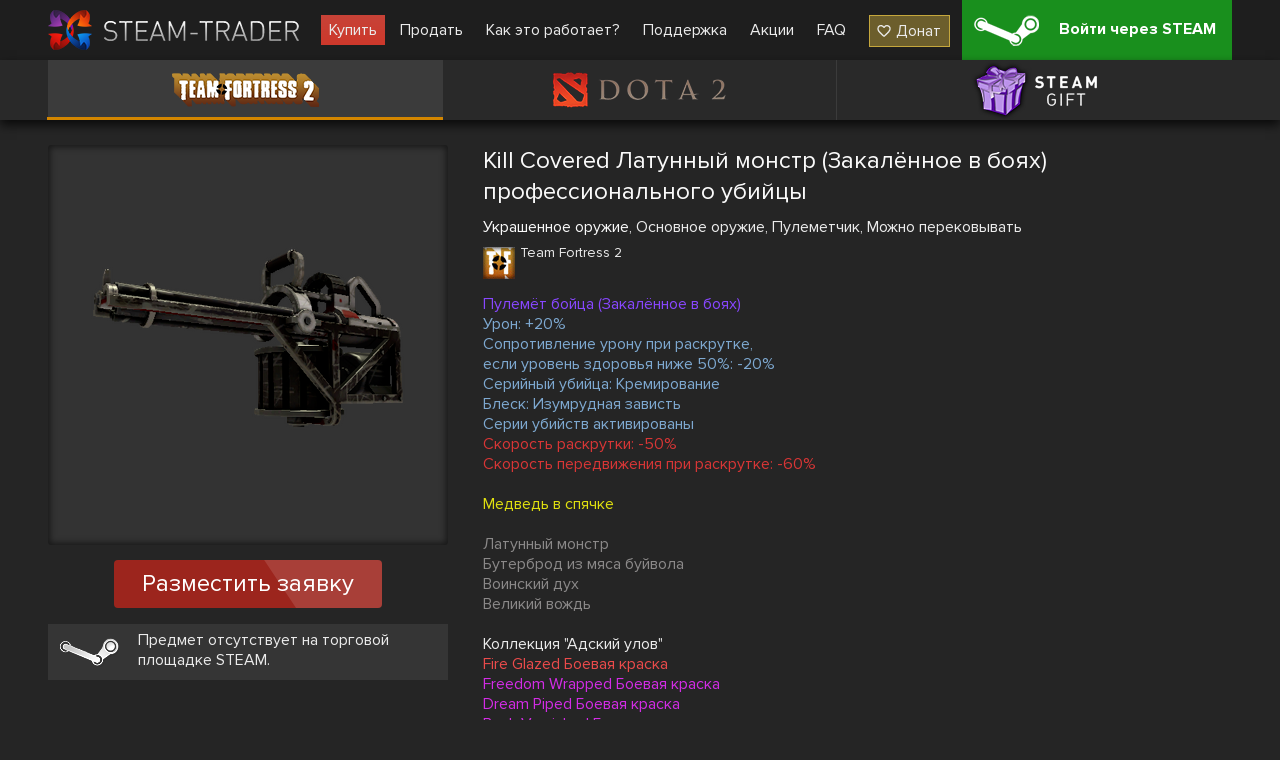

--- FILE ---
content_type: text/html; charset=UTF-8
request_url: https://steam-trader.com/tf2/98064-Professional-Killstreak-Kill-Covered-Brass-Beast-%28Battle-Scarred%29
body_size: 3900
content:
<!doctype html>
<html lang="ru">
<head>
<meta charset="utf-8">
<meta name="viewport" content="width=1244">
<title>Kill Covered Латунный монстр (Закалённое в боях)  профессионального убийцы купить в тим фортресс 2 (тф2)</title>
<meta property="og:title" content="Kill Covered Латунный монстр (Закалённое в боях)  профессионального убийцы купить в тим фортресс 2 (тф2)">
<meta property="og:description" name="description" content="👾 Kill Covered Латунный монстр (Закалённое в боях)  профессионального убийцы купить ✔ Большой выбор скинов ✔ Низкие цены ✔ Скины для Team Fortress 2 ✔ Улучшьте свой инвентарь прямо сейчас 🕹️ Steam Tr">
<meta property="og:site_name" content="Steam Trader">
<meta property="og:url" content="https://steam-trader.com/tf2/98064-Professional-Killstreak-Kill-Covered-Brass-Beast-%28Battle-Scarred%29">
<meta property="og:type" content="website">
<link rel="apple-touch-icon" sizes="180x180" href="/public/img/icons/apple-touch-icon.png">
<link rel="icon" type="image/png" sizes="32x32" href="/public/img/icons/favicon-32x32.png">
<link rel="icon" type="image/png" sizes="16x16" href="/public/img/icons/favicon-16x16.png">
<link rel="shortcut icon" href="/favicon.ico" type="image/x-icon">
<link rel="manifest" href="/webmanifest.json">
<link rel="mask-icon" href="/public/img/icons/safari-pinned-tab.svg" color="#5bbad5">
<link rel="dns-prefetch" href="wss://ws.steam-trader.com">
<meta name="msapplication-TileColor" content="#00aba9">
<meta name="theme-color" content="#ffffff">
<meta name="csrf-param" content="csrf_token">
<meta name="csrf-token" content="ElHXEnzqG6z6FlM9KF-Yi9u5Ue-YVpjDUlIt6s91CvJmFI1DPY9x4athBV9gFP_esds0ot0T-ociK2-eix1Mxw==">
<meta property="og:image" content="/upload/items/400/39/39bc73662162e2d8a959812b376ea29f.png">
<link href="https://steam-trader.com/tf2/98064-Professional-Killstreak-Kill-Covered-Brass-Beast-%28Battle-Scarred%29" rel="canonical">
<link href="https://steam-trader.com/tf2/98064-Professional-Killstreak-Kill-Covered-Brass-Beast-%28Battle-Scarred%29" rel="alternate" hreflang="ru">
<link href="https://steam-trader.com/en/tf2/98064-Professional-Killstreak-Kill-Covered-Brass-Beast-%28Battle-Scarred%29" rel="alternate" hreflang="en">
<link href="/public/css/style.css?v=1748016880" rel="stylesheet">
<script src="/public/js/variables_ru.js?v=1748016872"></script>
<script src="/public/js/script.js?v=1748016879"></script></head><body><header><div class="wrap"><a id="logo" href="/" title="Home"></a><nav id="menu"><a class="market current" href="/tf2/">Купить</a>
<a class="inventory" href="/inventory/">Продать</a>
<a class="how_it_works" href="/how_it_works/">Как это работает?</a>
<a class="support" href="/support/">Поддержка</a>
<a class="discounts" href="/discounts/">Акции</a>
<a class="faq" href="/faq/">FAQ</a>
<a class="donate ha" href="#" onclick="return donate();">Донат</a></nav><a id="logon_btn" class="ha" href="https://steam-trader.com/login/">Войти через STEAM</a></div></header><div id="game_menu" class=""><nav><a class="tf2 ha hb active" href="/tf2/" title="Team Fortress 2">Team Fortress 2</a><a class="dota2 ha hb" href="/dota2/" title="Dota 2">Dota 2</a><a class="games ha hb" href="/games/" title="Steam Gift">Steam Gift</a></nav></div>
<section id="content"><div id="wrapper"><div class="wrap"><div itemscope itemtype="http://schema.org/Product" id="item" data-gid="98064"><div class="left"><div class="img hb hac"><img src="/upload/items/400/39/39bc73662162e2d8a959812b376ea29f.png" alt="Kill Covered Латунный монстр (Закалённое в боях)  профессионального убийцы" itemprop="image"></div>		<div class="multi_request_item">Разместить заявку</div>
		<p class="steam_price ha">Предмет отсутствует на торговой площадке STEAM.</p><div itemprop="offers" itemscope itemtype="http://schema.org/Offer"><meta itemprop="price" content="0"><meta itemprop="priceCurrency" content="RUB"><link itemprop="availability" href="http://schema.org/OutOfStock"></div><div itemprop="offers" itemscope itemtype="http://schema.org/Offer"><meta itemprop="price" content="0"><meta itemprop="priceCurrency" content="USD"><link itemprop="availability" href="http://schema.org/OutOfStock"></div></div><div class="info"><h1 itemprop="name" style="color:#FAFAFA">Kill Covered Латунный монстр (Закалённое в боях)  профессионального убийцы</h1>
		<div itemprop="description"><p class="tags"><span style="color:#FAFAFA">Украшенное оружие</span>, Основное оружие, Пулеметчик, Можно перековывать</p><div class="type ha tf2"><h2>Team Fortress 2</h2><p></p></div><p style="color:#8847ff">Пулемёт бойца (Закалённое в боях)</p><p style="color:#7ea9d1">Урон: +20%</p><p style="color:#7ea9d1">Сопротивление урону при раскрутке,<br />
если уровень здоровья ниже 50%: -20%</p><p style="color:#7ea9d1">Серийный убийца: Кремирование</p><p style="color:#7ea9d1">Блеск: Изумрудная зависть</p><p style="color:#7ea9d1">Серии убийств активированы</p><p style="color:#d83636">Скорость раскрутки: -50%</p><p style="color:#d83636">Скорость передвижения при раскрутке: -60%</p><p></p><p style="color:#e1e10f">Медведь в спячке</p><p></p><p style="color:#8b8989">Латунный монстр</p><p style="color:#8b8989">Бутерброд из мяса буйвола</p><p style="color:#8b8989">Воинский дух</p><p style="color:#8b8989">Великий вождь</p><p></p><p>Коллекция "Адский улов"</p><p style="color:#eb4b4b">Fire Glazed Боевая краска</p><p style="color:#d32ce6">Freedom Wrapped Боевая краска</p><p style="color:#d32ce6">Dream Piped Боевая краска</p><p style="color:#d32ce6">Bonk Varnished Боевая краска</p><p style="color:#8847ff">Bank Rolled Боевая краска</p><p style="color:#8847ff">✔ Kill Covered Боевая краска</p><p style="color:#8847ff">Pizza Polished Боевая краска</p><p style="color:#8847ff">Clover Camo'd Боевая краска</p><p style="color:#4b69ff">Quack Canvassed Боевая краска</p><p style="color:#4b69ff">Merc Stained Боевая краска</p><p style="color:#4b69ff">Star Crossed Боевая краска</p><p style="color:#4b69ff">Cardboard Boxed Боевая краска</p><p style="color:#4b69ff">Bloom Buffed Боевая краска</p></div>
	</div>
	<div class="clear"></div>
	<div class="autobuy hide">
		<p class="title">Запросы на автопокупку</p>
		<div class="autobuy_inner"></div>
</div>
<div class="clear"></div></div><script>$(document).ready(function(){Market.sellBook=[];Market.initSellBook();$('#item .buy_item, #item .multi_buy_item, #item_offers .offer .button, #item .multi_request_item').on('click', function(){showConfirm({'image':"warning.png",'title':t_90,'text':t_91,'buttons':[{'class':'login ha','title':t_92,'link':'/login/'}]});});});</script></div></div></section>
<div class="clear"></div>
<div id="bottom_spacer"></div>
<footer><div class="wrap"><table><tr><td class="about"><p class="title">О нас</p>
<ul><li><a href="/contacts/">Контакты</a></li><li><a href="/terms_of_use/">Условия использования</a></li><li><a href="/privacy/">Политика конфиденциальности</a></li></ul><div id="languages"><span class="current ru"></span><select><option value="ru" selected>Русский (Russian)</option><option value="en">English (English)</option></select></div></td><td class="help"><p class="title">Помощь</p><ul><li><a href="/rules/">Правила торговли</a></li><li><a href="/how_it_works/#items">Как купить/продать предметы</a></li><li><a href="/how_it_works/#gifts">Как купить/продать игры Steam</a></li><li><a href="/support/">Поддержка</a></li><li><a href="/api/">API документация</a></li></ul></td><td class="social"><p class="title">Мы в соц. сетях</p><ul><li class="vk ha"><a href="https://vk.com/steam_trader_com" data-pjax="0" target="_blank">steam_trader_com</a></li><li class="steam ha"><a href="https://steamcommunity.com/groups/Steam-Trader" data-pjax="0" target="_blank">groups/Steam-Trader</a></li><li class="discord ha"><a href="https://discord.gg/wNPmrYjHdd" data-pjax="0" target="_blank">steamtrader_com</a></li></ul></td></tr></table></div><div id="info_block"><div class="wrap"><table><tr><td class="counters"><!-- Yandex.Metrika informer --><a href="https://metrika.yandex.ru/stat/?id=30142044&amp;from=informer" target="_blank" rel="nofollow"><img src="https://informer.yandex.ru/informer/30142044/3_1_FFFFFFFF_EFEFEFFF_0_pageviews" style="width:88px;height:31px;border:0" alt="Яндекс.Метрика" title="Яндекс.Метрика: данные за сегодня (просмотры, визиты и уникальные посетители)"></a> <!-- /Yandex.Metrika informer --><!-- Yandex.Metrika counter --><script>(function(m,e,t,r,i,k,a){m[i]=m[i]||function(){(m[i].a=m[i].a||[]).push(arguments)};m[i].l=1*new Date();for(var j=0;j<document.scripts.length;j++){if(document.scripts[j].src===r){return;}}k=e.createElement(t),a=e.getElementsByTagName(t)[0],k.async=1,k.src=r,a.parentNode.insertBefore(k,a)})(window,document,"script","https://mc.yandex.ru/metrika/tag.js","ym");ym(30142044,"init",{clickmap:true,trackLinks:true,accurateTrackBounce:true});</script><noscript><div><img src="https://mc.yandex.ru/watch/30142044" style="position:absolute;left:-9999px" alt=""></div></noscript><!-- /Yandex.Metrika counter --></td><td class="disclaimer">INTERNATIONAL BUSINESS SYSTEMS S.R.L., 3-102-693823, COSTA-RICA<br><br>Steam Trader - сайт по покупке, продаже и обмену скинов в Dota2, CS:GO, TF2, Gifts</td><td class="copyright">Steam-Trader.com © 2015 - 2026<br>Powered by <a href="https://steamcommunity.com" data-pjax="0" target="_blank">Steam</a></td></tr></table></div></div></footer>
<div id="go_up" class="hide" onClick="ScrollToTop();return false;" title="Наверх"></div>
<div id="loading" class="hb"></div><script>
var user_logged_on=false;
Market.game = 0;
Chat.init(false);
InterfaceUpdater.init();
$(document).ready(function()
{
	WSClient.Connect("wss://ws.steam-trader.com");
});
</script></body>
</html>